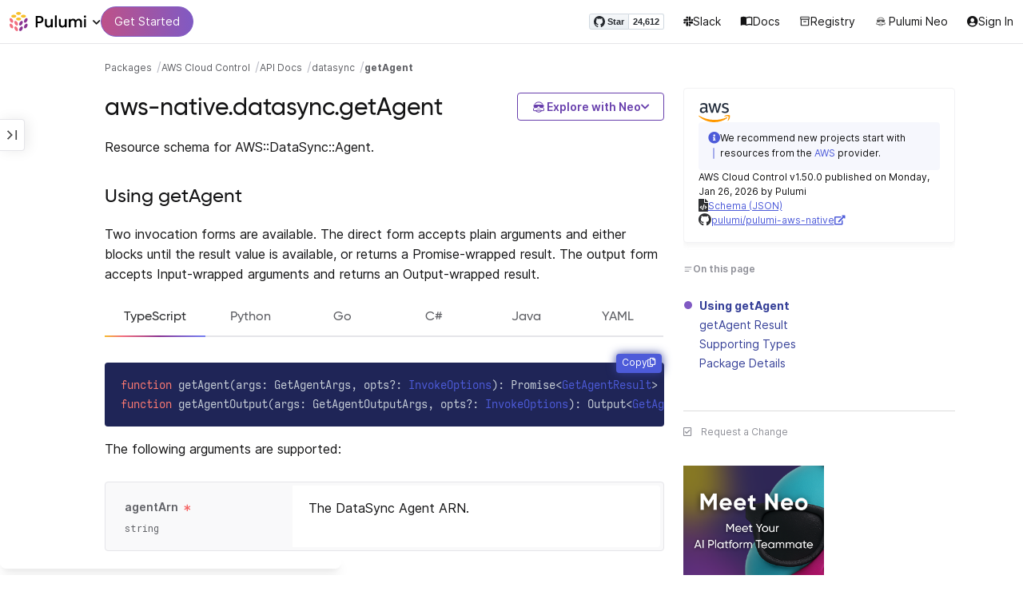

--- FILE ---
content_type: text/html
request_url: https://www.pulumi.com/registry/packages/aws-native/api-docs/datasync/getagent/
body_size: 10907
content:
<!doctype html><html lang=en-US prefix="og: http://ogp.me/ns#"><head><meta charset=UTF-8><meta http-equiv=X-UA-Compatible content="IE=edge,chrome=1"><meta name=viewport content="width=device-width,initial-scale=1,maximum-scale=1"><script>var segmentWriteKey="UK90Ofwacetj5VCPJ7cUgkbNcKLSHO3u",snippetName="C8Y429BDEy/06ujkUhzfL.min.js";window.growthbook_sdk_key="sdk-psPofGr6jFV2ja9O",window.growthbook_decrypt_key="9NsAVMNWaDS+Oky3rhLQ+A==",window.growthbook_dev_mode=!1</script><script src=https://code.jquery.com/jquery-3.6.0.min.js integrity="sha256-/xUj+3OJU5yExlq6GSYGSHk7tPXikynS7ogEvDej/m4=" crossorigin=anonymous referrerpolicy=no-referrer></script><script src=/registry/js/bundle-registry.978561c8a772f09a4c443530329d6cbe967b019cfa4f46c859d1d3527a813071.js defer></script><link rel=stylesheet href=/registry/css/bundle-registry.1ff5162f53ff1f5bd62b12caa4b0e564c207568d827f700626156233c5ad8a1d.css></link>
<meta name=google-site-verification content="N-ezSTIu4P3bSc4TqidV4wWCkMzFiMN269ZgDYArGkk"><meta property="og:image" content="https://www.pulumi.com/logos/brand/og-default.png"><meta property="og:type" content="article"><meta property="og:url" content="https://www.pulumi.com/registry/packages/aws-native/api-docs/datasync/getagent/"><meta property="og:site_name" content="pulumi"><meta name=twitter:image content="https://www.pulumi.com/logos/brand/twitter-summary.png"><meta name=twitter:card content="summary"><meta name=twitter:site content="@PulumiCorp"><meta property="og:title" content="getAgent"><meta name=description content="Documentation for the aws-native.datasync.getAgent function with examples, input properties, output properties, and supporting types."><meta property="og:description" content="Documentation for the aws-native.datasync.getAgent function with examples, input properties, output properties, and supporting types."><title>aws-native.datasync.getAgent | Pulumi Registry</title>
<link rel=icon type=image/x-icon href=/images/favicon.ico><link rel=canonical href=https://www.pulumi.com/registry/packages/aws-native/api-docs/datasync/getagent/><link rel=alternate type=application/rss+xml href=https://www.pulumi.com/blog/rss.xml title="Pulumi Blog"><script src=https://js.sentry-cdn.com/02614bf2f18e4615a73218b810563ced.min.js crossorigin=anonymous></script><script>Sentry.onLoad(function(){Sentry.init({environment:"production",release:"push-0678c46d",beforeSend(e){const t=e.request.headers["User-Agent"];return t&&t.match(/Linespider|Yeti/)?null:e}})})</script><script async defer src=https://buttons.github.io/buttons.js></script><script>userAgentBlacklist=["Mozilla/5.0 (compatible; SiteAuditBot/0.97; +http://www.semrush.com/bot.html)","Mozilla/5.0 (X11; Linux x86_64) AppleWebKit/537.36 (KHTML, like Gecko) Chrome/115.0.0.0 Safari/537.36"],!function(){var n,s,t="analytics",e=window[t]=window[t]||[];if(!e.initialize)if(e.invoked)window.console&&console.error&&console.error("Segment snippet included twice.");else if(userAgentBlacklist.includes(navigator.userAgent))console.log("Segment snippet not loaded for user agent: "+navigator.userAgent);else{e.invoked=!0,e.methods=["trackSubmit","trackClick","trackLink","trackForm","pageview","identify","reset","group","track","ready","alias","debug","page","screen","once","off","on","addSourceMiddleware","addIntegrationMiddleware","setAnonymousId","addDestinationMiddleware","register"],e.factory=function(n){return function(){if(window[t].initialized)return window[t][n].apply(window[t],arguments);var o,s=Array.prototype.slice.call(arguments);return["track","screen","alias","group","page","identify"].indexOf(n)>-1&&(o=document.querySelector("link[rel='canonical']"),s.push({__t:"bpc",c:o&&o.getAttribute("href")||void 0,p:location.pathname,u:location.href,s:location.search,t:document.title,r:document.referrer})),s.unshift(n),e.push(s),e}};for(n=0;n<e.methods.length;n++)s=e.methods[n],e[s]=e.factory(s);e.load=function(n,s){var i,o=document.createElement("script");o.type="text/javascript",o.async=!0,o.setAttribute("data-global-segment-analytics-key",t),o.src="https://evs.analytics.pulumi.com/"+snippetName,i=document.getElementsByTagName("script")[0],i.parentNode.insertBefore(o,i),e._loadOptions=s},e._writeKey=segmentWriteKey,e._cdn="https://evs.analytics.pulumi.com",e.SNIPPET_VERSION="5.2.0",e.load(segmentWriteKey),e.page()}}()</script><script>window.consentManagerConfig=function(e){var t=e.React,c=e.inEU,n=t.createElement("span",null,"We use cookies (and other similar technologies) to collect data to improve your experience on our site. By using our website, you՚re agreeing to the collection of data as described in our"," ",t.createElement("a",{href:"/privacy/",target:"_blank"},"Privacy Policy"),"."),s=t.createElement("div",{class:"manage-cookies-btn"},"Manage cookies"),o="Website Data Collection Preferences",i="We use data collected by cookies and JavaScript libraries to improve your browsing experience, analyze site traffic, deliver personalized advertisements, and increase the overall performance of our site.",a="Are you sure you want to cancel?",r="Your preferences have not been saved. By continuing to use our website, you are agreeing to our Website Data Collection Policy.";return{container:"#segment-consent-manager",writeKey:segmentWriteKey,bannerContent:n,bannerSubContent:s,preferencesDialogTitle:o,preferencesDialogContent:i,cancelDialogTitle:a,cancelDialogContent:r,shouldRequireConsent:e.inEU,closeBehavior:e.inEU()?"dismiss":"accept",bannerTextColor:"black",cdnHost:"evs.analytics.pulumi.com",shouldReload:!1}}</script><script src=/js/consent-manager.js defer></script><script src=https://tag.clearbitscripts.com/v1/pk_54e7d7c428c6d5e79098374d93a7b333/tags.js referrerpolicy=strict-origin-when-cross-origin></script><meta name=facebook-domain-verification content="phlf6qes2bxa9ufzk8zt2es0qivg8j"><script>(function(){if(typeof window=="undefined")return;if(typeof window.signals!="undefined")return;var e=document.createElement("script");e.src="https://cdn.cr-relay.com/v1/site/a725b5ba-75f1-44dc-b250-11023fc10b9d/signals.js",e.async=!0,window.signals=Object.assign([],["page","identify","form"].reduce(function(e,t){return e[t]=function(){return signals.push([t,arguments]),signals},e},{})),document.head.appendChild(e)})()</script><script>!function(){var t,n,e=window.reb2b=window.reb2b||[];if(e.invoked)return;e.invoked=!0,e.methods=["identify","collect"],e.factory=function(t){return function(){var n=Array.prototype.slice.call(arguments);return n.unshift(t),e.push(n),e}};for(t=0;t<e.methods.length;t++)n=e.methods[t],e[n]=e.factory(n);e.load=function(e){var n,t=document.createElement("script");t.type="text/javascript",t.async=!0,t.src="https://s3-us-west-2.amazonaws.com/b2bjsstore/b/"+e+"/reb2b.js.gz",n=document.getElementsByTagName("script")[0],n.parentNode.insertBefore(t,n)},e.SNIPPET_VERSION="1.0.1",e.load("Y4O7Z0HKLKNX")}()</script><script async defer src=//cdnjs.cloudflare.com/ajax/libs/anchor-js/4.1.0/anchor.min.js></script><script>window.addEventListener("load",function(){anchors&&anchors.add("h1:not(.no-anchor), h2:not(.no-anchor), h3:not(.no-anchor), h4:not(.no-anchor), h5:not(.no-anchor), h6:not(.no-anchor)")})</script></head><body class=section-registry><pulumi-root></pulumi-root><nav class="top-nav-bar docs actually-docs transition-all border-b border-gray-300"><div class=top-nav-container><div class=logo-get-started><div data-track=header-pulumi-logo class="logo-nav-button logo-parent" aria-haspopup=true aria-controls=logo-nav-menu><div class=logo><img src=/images/logo/logo-on-white.svg alt="Pulumi logo">
<i class="fa fa-chevron-down"></i></div><ul id=logo-nav-menu role=menu class="logo-nav-menu hidden"><li role=none><a role=menuitem href=/>Pulumi home</a></li><li role=none><a role=menuitem href=/pricing/>Pricing</a></li><li role=none><a role=menuitem href=/blog/>Blog</a></li><li role=none><a role=menuitem href=/resources/>Events & workshops</a></li></ul></div><div class=get-started><a class=get-started-header-button data-track=get-started-practitioner-nav href=/docs/get-started/>Get Started</a></div></div><div class=nav-items><ul><li class=github-widget><a data-track=header-github-pulumi class=github-button href=https://github.com/pulumi/pulumi data-size=small data-show-count=true aria-label="Star pulumi/pulumi on GitHub">Star</a></li><li class=slack><a data-track=header-slack href=https://slack.pulumi.com/><i class="fab fa-slack"></i>
Slack</a></li><li class=docs><a data-track=header-docs href=/docs/><div class="icon icon-16-16 book-outline"></div>Docs</a></li><li class=registry><a data-track=header-registry href=/registry/><div class="icon icon-14-14 packages-outline"></div>Registry</a></li><li class=ai><a data-track=header-ai href=/neo><img src=/icons/pdi-neo.svg class="inline mr-0.5" style=width:16px;height:16px>
Pulumi Neo</a></li><li><a data-track=header-console href=https://app.pulumi.com/ target=_blank><i class="fa fa-refular fa-user-circle"></i>
<pulumi-user-toggle><span slot=signed-in>Pulumi Cloud</span>
<span slot=signed-out>Sign In</span></pulumi-user-toggle></a></li></ul></div></div></nav><main><div class=docs-list-main><div class=docs-main-nav-toggle-wrapper><div class=docs-main-nav-wrapper><div id=docs-main-nav class=docs-main-nav><nav class=main-nav><div class=docs-search><div id=search data-app-id=P6KICOKU8E data-search-key=9ac9f1177f81bc8cb5f6cf30485e62db data-facets=Docs,Registry data-index=production></div></div><div class=all-packages-icon-link><a class=all-packages href=/registry><div class="icon icon-14-14 arrow-back-gray-14-14"></div>All packages</a></div><ul><li class=sidenav-topic><a href=/registry/packages/aws-native/>Overview</a></li><li class=sidenav-topic><a href=/registry/packages/aws-native/installation-configuration/>Install & config</a></li><li class=sidenav-topic><a href=/registry/packages/aws-native/api-docs/>API Docs</a></li><pulumi-api-doc-filterable-nav base-directory=/registry/packages/aws-native/api-docs/ package-name=aws-native></pulumi-api-doc-filterable-nav></ul></nav></div></div><div class=docs-nav-toggle><div class="docs-nav-toggle-icon icon icon-24-24"></div></div></div><div class=docs-main-content-wrapper><div class=docs-main-content><ol class=docs-breadcrumb><li><a data-track=breadcrumb href=/registry/>Packages</a></li><li><a data-track=breadcrumb href=/registry/packages/aws-native/>AWS Cloud Control</a></li><li><a data-track=breadcrumb href=/registry/packages/aws-native/api-docs/>API Docs</a></li><li><a data-track=breadcrumb href=/registry/packages/aws-native/api-docs/datasync/>datasync</a></li><li class=active><a data-track=breadcrumb href=/registry/packages/aws-native/api-docs/datasync/getagent/>getAgent</a></li></ol><div id=accordion-package-card class=accordion><div><input type=checkbox id=accordion-checkbox-package-card>
<label for=accordion-checkbox-package-card class=show><div class=package-card-top-of-page><div class=img-name-version><div><img onerror='this.classList.add("hidden"),this.parentElement.querySelector(".pkg-fallback-icon").classList.remove("hidden")' class=h-6 src=/logos/pkg/aws-native.svg alt="aws-native logo">
<i class="fa fa-archive pkg-fallback-icon text-gray-500 hidden" style=font-size:1.5rem></i></div><p>AWS Cloud Control v1.50.0, Jan 26 26</p></div><div class="icon icon-16-16 keyboard-arrow-down-gray"></div></div></label><label for=accordion-checkbox-package-card class=hide><div class=package-card-top-of-page><div class=img-name-version><div><img onerror='this.classList.add("hidden"),this.parentElement.querySelector(".pkg-fallback-icon").classList.remove("hidden")' class=h-6 src=/logos/pkg/aws-native.svg alt="aws-native logo">
<i class="fa fa-archive pkg-fallback-icon text-gray-500 hidden" style=font-size:1.5rem></i></div><p>AWS Cloud Control v1.50.0, Jan 26 26</p></div><div class="icon icon-16-16 keyboard-arrow-up-gray"></div></div></label><div class="accordion-content flex"><div class=content><div class=package-card><div class="note note-info"><div class=icon-and-line><i class="fas fa-info-circle"></i><div class=line></div></div><div><p>We recommend new projects start with resources from the
<a href=/registry/packages/aws/>AWS</a> provider.</p></div></div><div class=version-info>AWS Cloud Control v1.50.0 published on Monday, Jan 26, 2026 by Pulumi</div><div class=package-link><i class="fas fa-file-code"></i>
<a href=/registry/packages/aws-native/schema.json target=_blank rel="noopener noreferrer"><span>Schema (JSON)</span></a></div><div class=package-link><i class="fab fa-github"></i>
<a href=https://github.com/pulumi/pulumi-aws-native target=_blank rel="noopener noreferrer"><span>pulumi/pulumi-aws-native</span>
<i class="fas fa-external-link-alt"></i></a></div></div></div></div></div></div><div class=title-ai-menu-container><h1 class=break-words>aws-native.datasync.getAgent</h1><div class=pulumi-ai-menu data-component=pulumi-ai-menu><button type=button class=pulumi-ai-menu__trigger data-role=trigger aria-haspopup=true aria-expanded=false>
<svg class="pulumi-ai-menu__neo-icon" viewBox="0 0 24 24" aria-hidden="true" focusable="false"><path fill-rule="evenodd" clip-rule="evenodd" d="M19.4776 13.2633C19.6124 13.4278 19.8064 13.7575 19.9855 14.1021 20.1653 14.4484 20.3363 14.8226 20.4224 15.0808 20.7162 15.962 20.5079 16.8899 19.8672 17.5336 19.1818 18.222 18.135 18.3854 16.921 18.0343 16.8681 18.019 16.8377 18.0128 16.8141 18.0127 16.795 18.0127 16.7744 18.0169 16.7431 18.0343 16.7086 18.0535 16.6634 18.0876 16.5971 18.1463 16.5313 18.2046 16.449 18.2836 16.3401 18.3889 15.5577 19.146 14.8264 19.5702 13.8411 19.8374 13.4755 19.9364 12.8186 19.9902 12.1633 19.9988 11.5073 20.0073 10.8334 19.971 10.4332 19.8826 9.27584 19.6268 8.54122 19.2471 7.75731 18.4958L7.28442 18.0425 6.72004 18.1504C5.63512 18.356 4.79185 18.1602 4.16442 17.5275 3.71627 17.0753 3.49023 16.5762 3.50032 15.9834 3.51036 15.3969 3.75084 14.7297 4.20657 13.9366 4.32307 13.7339 4.43215 13.546 4.51394 13.4072 4.55471 13.338 4.58966 13.2808 4.61468 13.2396 4.62711 13.2192 4.63754 13.2018 4.64552 13.1893 4.64765 13.1859 4.64877 13.1821 4.65066 13.179l.90774.6805C5.54315 13.8906 5.52311 13.9319 5.49774 13.9788 5.44578 14.0747 5.3744 14.2007 5.29625 14.3334 5.12707 14.6207 4.9718 14.9466 4.86038 15.2371 4.74734 15.5318 4.68486 15.7762 4.68562 15.9083 4.68671 16.0702 4.73944 16.2535 4.83057 16.4213 4.92155 16.5889 5.04672 16.734 5.18317 16.8253 5.39669 16.9679 5.5973 17.0384 5.86988 17.0402 6.14937 17.0419 6.50874 16.9723 7.03873 16.8243 8.84738 16.3193 10.1835 16.1377 12.0893 16.1386 13.8354 16.1394 15.0853 16.3065 16.9539 16.7883 17.9664 17.0494 18.4156 17.056 18.7745 16.8706 18.9293 16.7905 19.036 16.7053 19.1178 16.5951 19.2005 16.4834 19.2633 16.3388 19.3183 16.1314 19.416 15.7629 19.2979 15.332 18.7899 14.4373 18.6811 14.2456 18.5852 14.067 18.5185 13.9335 18.5066 13.9098 18.4967 13.8868 18.4866 13.8657l.9191-.6898L19.4776 13.2633zm-5.8493 4.1439C12.2378 17.273 10.3719 17.3491 9.04232 17.5932L8.62597 17.6693 8.77503 17.8019C9.16777 18.1534 9.92924 18.5171 10.6326 18.6819 10.9839 18.7642 11.5486 18.8033 12.1119 18.7981 12.676 18.7928 13.2232 18.743 13.5409 18.6552 13.9616 18.5388 14.4777 18.2909 14.8588 18.0528 15.0494 17.9336 15.2002 17.8207 15.2875 17.732 15.3139 17.7051 15.3301 17.6822 15.3409 17.6662 15.3363 17.6646 15.331 17.6629 15.3255 17.6611 15.295 17.6513 15.254 17.6408 15.2042 17.6292 15.1044 17.606 14.9712 17.5798 14.8125 17.5542 14.4952 17.5029 14.0787 17.4507 13.6283 17.4072z" fill="currentcolor"/><path d="M10.7714 13.3003C10.8991 13.206 11.0498 13.1733 11.1919 13.2499 11.3872 13.3555 11.4428 13.5847 11.418 13.803 11.3927 14.0265 11.2828 14.2741 11.0994 14.4722 10.9851 14.5955 10.8742 14.6864 10.756 14.7107 10.6234 14.7378 10.514 14.6772 10.4209 14.5832 10.3253 14.4867 10.2796 14.3692 10.2872 14.2255 10.2945 14.0896 10.3488 13.9321 10.4384 13.7454 10.5336 13.547 10.6473 13.3922 10.7714 13.3003z" fill="currentcolor"/><path d="M12.7565 13.3178C12.8483 13.2309 12.9876 13.1627 13.1256 13.2067 13.1618 13.2183 13.1963 13.2421 13.2243 13.2643 13.2542 13.2882 13.2856 13.3187 13.3168 13.3517 13.3793 13.4177 13.446 13.5013 13.5018 13.5881 13.6271 13.7831 13.699 13.9981 13.7105 14.1844 13.7215 14.3631 13.6764 14.5544 13.5183 14.6398 13.4779 14.6616 13.4388 14.6827 13.4052 14.6963 13.368 14.7113 13.3247 14.7225 13.2757 14.7138 13.2304 14.7057 13.1914 14.6828 13.1574 14.6593 13.1231 14.6356 13.0814 14.6019 13.032 14.5627 12.9128 14.468 12.8035 14.3154 12.7246 14.1597 12.6462 14.0047 12.5889 13.8299 12.5889 13.6848 12.589 13.5413 12.6624 13.4071 12.7565 13.3178z" fill="currentcolor"/><path d="M12.9354 8.34529C15.4777 8.3468 17.7693 8.42956 18.7179 8.59612 19.0001 8.64569 19.2237 8.7306 19.3882 8.86649 19.5553 9.0047 19.6518 9.18893 19.6945 9.41853 19.7108 9.50643 19.7153 9.69141 19.711 9.90786 19.7066 10.1291 19.6927 10.3961 19.6719 10.6552 19.6284 11.1984 19.5674 11.5891 19.455 11.9053 19.3412 12.2252 19.1771 12.4648 18.9359 12.7082 18.4533 13.1949 17.6901 13.4883 16.887 13.5758 16.0828 13.6633 15.221 13.5466 14.5319 13.1944 13.994 12.9194 13.6585 12.5752 13.1286 11.7799 12.844 11.3526 12.6637 11.1163 12.4985 10.9832c-.1553-.125-.3011-.162100000000001-.5366-.1656C11.7278 10.8143 11.5885 10.8439 11.4643 10.9338 11.3331 11.0289 11.2066 11.2001 11.0223 11.5136c-.6197 1.0537-1.51731 1.7991-2.43848 1.9995C8.08142 13.6222 7.44401 13.6576 7.00891 13.5984 6.07056 13.4706 5.34537 13.0951 4.8501 12.4666 4.48369 12.0014 4.38958 11.5471 4.35151 10.2779 4.33494 9.7251 4.32677 9.43096 4.34432 9.25405 4.35339 9.16291 4.36985 9.09395 4.39983 9.03302 4.42917 8.97352 4.46892 8.92769 4.5088 8.88191 4.54853 8.83629 4.58897 8.79382 4.64038 8.75855 4.6931 8.72252 4.75302 8.69679 4.82851 8.67733 4.97337 8.64006 5.19725 8.61959 5.5841 8.5879 7.57768 8.42459 10.3891 8.34378 12.9354 8.34529z" fill="currentcolor"/><path d="M6.0724 6.96056c2.53379-3.58773 8.1219-3.98505 11.2423-.80596C17.6483 6.49456 17.997 6.94229 18.2409 7.31522 18.3625 7.50115 18.4611 7.67233 18.5185 7.80455 18.5418 7.8584 18.5575 7.91162 18.5668 7.95875 18.0636 7.85223 17.5492 7.7632 17.0279 7.69044L17.0238 7.68325C16.656 7.14537 15.9305 6.46038 15.3358 6.09086 13.3041 4.82861 10.2662 4.93255 8.32271 6.33142 8.09824 6.49305 7.78331 6.77966 7.49825 7.07056c-.27636.28203-.51364.55831-.61475.72166C6.37979 7.85924 5.92247 7.93033 5.52242 7.99988 5.52157 7.98464 5.52178 7.97044 5.52344 7.95875 5.52768 7.92902 5.53721 7.8958 5.54914 7.86315 5.57352 7.79653 5.61432 7.71169 5.66428 7.61746 5.76481 7.4279 5.91145 7.1885 6.0724 6.96056z" fill="currentcolor"/></svg>
<span class=pulumi-ai-menu__trigger-text>Explore with Neo</span>
<i class="pulumi-ai-menu__chevron fa fa-chevron-down" aria-hidden=true></i></button><div class=pulumi-ai-menu__dropdown role=menu data-role=dropdown hidden><a class=pulumi-ai-menu__item href="https://app.pulumi.com/neo?prompt=Explain+the+resource+aws-native.datasync.getAgent.+Provide+a+detailed+overview+of+its+purpose%2C+architecture%2C+and+typical+responsibilities.&prefer_signup=true" target=_blank rel=noopener role=menuitem><span class="pulumi-ai-menu__item-icon pulumi-ai-menu__item-icon--document" aria-hidden=true><i class="pulumi-ai-menu__item-icon-symbol fa fa-file-alt" aria-hidden=true></i>
</span><span class=pulumi-ai-menu__item-copy><span class=pulumi-ai-menu__item-title>Explain this resource</span>
<span class=pulumi-ai-menu__item-description>Get a detailed overview of this resource</span>
</span></a><a class=pulumi-ai-menu__item href="https://app.pulumi.com/neo?prompt=List+the+top+five+real-world+scenarios+where+aws-native.datasync.getAgent+delivers+the+most+value.+Describe+why+it+is+useful+for+each.&prefer_signup=true" target=_blank rel=noopener role=menuitem><span class="pulumi-ai-menu__item-icon pulumi-ai-menu__item-icon--list" aria-hidden=true><i class="pulumi-ai-menu__item-icon-symbol fa fa-list-ul" aria-hidden=true></i>
</span><span class=pulumi-ai-menu__item-copy><span class=pulumi-ai-menu__item-title>Show real-world scenarios</span>
<span class=pulumi-ai-menu__item-description>List the top 5 use cases for this resource</span>
</span></a><a class=pulumi-ai-menu__item href="https://app.pulumi.com/neo?prompt=Generate+a+Pulumi+program+that+provisions+aws-native.datasync.getAgent.+Include+any+required+configuration+and+showcase+best+practices.&prefer_signup=true" target=_blank rel=noopener role=menuitem><span class="pulumi-ai-menu__item-icon pulumi-ai-menu__item-icon--sparkle" aria-hidden=true><i class="pulumi-ai-menu__item-icon-symbol fa fa-code" aria-hidden=true></i>
</span><span class=pulumi-ai-menu__item-copy><span class=pulumi-ai-menu__item-title>Provision a new instance</span>
<span class=pulumi-ai-menu__item-description>Build a program using aws-native.datasync.getAgent</span></span></a></div></div></div><div class="docs-table-of-contents docs-toc-mobile"><div class=table-of-contents><div class=package-card><div><img onerror='this.classList.add("hidden"),this.parentElement.querySelector(".pkg-fallback-icon").classList.remove("hidden")' class=h-6 src=/logos/pkg/aws-native.svg alt="aws-native logo">
<i class="fa fa-archive pkg-fallback-icon text-gray-500 hidden" style=font-size:1.5rem></i></div><div class="note note-info"><div class=icon-and-line><i class="fas fa-info-circle"></i><div class=line></div></div><div><p>We recommend new projects start with resources from the
<a href=/registry/packages/aws/>AWS</a> provider.</p></div></div><div class=version-info>AWS Cloud Control v1.50.0 published on Monday, Jan 26, 2026 by Pulumi</div><div class=package-link><i class="fas fa-file-code"></i>
<a href=/registry/packages/aws-native/schema.json target=_blank rel="noopener noreferrer"><span>Schema (JSON)</span></a></div><div class=package-link><i class="fab fa-github"></i>
<a href=https://github.com/pulumi/pulumi-aws-native target=_blank rel="noopener noreferrer"><span>pulumi/pulumi-aws-native</span>
<i class="fas fa-external-link-alt"></i></a></div></div><div id=accordion-table-of-contents class=accordion><div><input type=checkbox id=accordion-checkbox-table-of-contents>
<label for=accordion-checkbox-table-of-contents class=show><div class=heading><div class=icon-heading-wrapper><div class="icon icon-12-12 icon-on-this-page"></div><h2 class=no-anchor>On this page</h2></div><div class="icon icon-18-18 expand-more-18-18"></div></div></label><label for=accordion-checkbox-table-of-contents class=hide><div class=heading><div class=icon-heading-wrapper><div class="icon icon-12-12 icon-on-this-page"></div><h2 class=no-anchor>On this page</h2></div><div class="icon icon-18-18 expand-more-18-18"></div></div></label><div class="accordion-content flex"><div class=content><ul class=table-of-contents-list></ul><div class=mt-6><pulumi-resource-links package-name=aws-native module-name=datasync resource-name=getAgent></pulumi-resource-links></div></div></div></div></div></div><ul class="p-0 list-none table-of-contents-feedback"><li><a data-track=request-change class="text-gray-600 hover:text-gray-700 text-xs" href="https://github.com/pulumi/registry/issues/new?body=File: [themes%2fdefault%2fcontent/%2fregistry%2fpackages%2faws-native%2fapi-docs%2fdatasync%2fgetagent](https%3a%2f%2fwww.pulumi.com%2fregistry%2fpackages%2faws-native%2fapi-docs%2fdatasync%2fgetagent%2f)" target=_blank><i class="far fa-check-square mr-2" style=width:14px></i>Request a Change</a></li></ul><pulumi-top-button></pulumi-top-button></div><section class=docs-content><p>Resource schema for AWS::DataSync::Agent.</p><h2 id=using>Using getAgent</h2><p>Two invocation forms are available. The direct form accepts plain
arguments and either blocks until the result value is available, or
returns a Promise-wrapped result. The output form accepts
Input-wrapped arguments and returns an Output-wrapped result.</p><div><pulumi-chooser type=language options=csharp,go,typescript,python,yaml,java></pulumi-chooser></div><div><pulumi-choosable type=language values=javascript,typescript><div class=highlight><pre class=chroma><code class=language-typescript data-lang=typescript><span class=k>function </span>getAgent<span class=p>(</span><span class=nx>args</span><span class=p>:</span> <span class=nx>GetAgentArgs</span><span class=p>,</span> <span class=nx>opts</span><span class=p>?:</span> <span class=nx><a href=/docs/reference/pkg/nodejs/pulumi/pulumi/#InvokeOptions>InvokeOptions</a></span><span class=p>): Promise&lt;<span class=nx><a href=#result>GetAgentResult</a></span>></span><span class=k>
function </span>getAgentOutput<span class=p>(</span><span class=nx>args</span><span class=p>:</span> <span class=nx>GetAgentOutputArgs</span><span class=p>,</span> <span class=nx>opts</span><span class=p>?:</span> <span class=nx><a href=/docs/reference/pkg/nodejs/pulumi/pulumi/#InvokeOptions>InvokeOptions</a></span><span class=p>): Output&lt;<span class=nx><a href=#result>GetAgentResult</a></span>></span></code></pre></div></pulumi-choosable></div><div><pulumi-choosable type=language values=python><div class=highlight><pre class=chroma><code class=language-python data-lang=python><span class=k>def </span>get_agent<span class=p>(</span><span class=nx>agent_arn</span><span class=p>:</span> <span class=nx>Optional[str]</span> = None<span class=p>,</span>
              <span class=nx>opts</span><span class=p>:</span> <span class=nx><a href=/docs/reference/pkg/python/pulumi/#pulumi.InvokeOptions>Optional[InvokeOptions]</a></span> = None<span class=p>) -&gt;</span> <span>GetAgentResult</span><span class=k>
def </span>get_agent_output<span class=p>(</span><span class=nx>agent_arn</span><span class=p>:</span> <span class=nx>Optional[pulumi.Input[str]]</span> = None<span class=p>,</span>
              <span class=nx>opts</span><span class=p>:</span> <span class=nx><a href=/docs/reference/pkg/python/pulumi/#pulumi.InvokeOptions>Optional[InvokeOptions]</a></span> = None<span class=p>) -&gt;</span> <span>Output[GetAgentResult]</span></code></pre></div></pulumi-choosable></div><div><pulumi-choosable type=language values=go><div class=highlight><pre class=chroma><code class=language-go data-lang=go><span class=k>func </span>LookupAgent<span class=p>(</span><span class=nx>ctx</span><span class=p> *</span><span class=nx><a href="https://pkg.go.dev/github.com/pulumi/pulumi/sdk/v3/go/pulumi?tab=doc#Context">Context</a></span><span class=p>,</span> <span class=nx>args</span><span class=p> *</span><span class=nx>LookupAgentArgs</span><span class=p>,</span> <span class=nx>opts</span><span class=p> ...</span><span class=nx><a href="https://pkg.go.dev/github.com/pulumi/pulumi/sdk/v3/go/pulumi?tab=doc#InvokeOption">InvokeOption</a></span><span class=p>) (*<span class=nx><a href=#result>LookupAgentResult</a></span>, error)</span><span class=k>
func </span>LookupAgentOutput<span class=p>(</span><span class=nx>ctx</span><span class=p> *</span><span class=nx><a href="https://pkg.go.dev/github.com/pulumi/pulumi/sdk/v3/go/pulumi?tab=doc#Context">Context</a></span><span class=p>,</span> <span class=nx>args</span><span class=p> *</span><span class=nx>LookupAgentOutputArgs</span><span class=p>,</span> <span class=nx>opts</span><span class=p> ...</span><span class=nx><a href="https://pkg.go.dev/github.com/pulumi/pulumi/sdk/v3/go/pulumi?tab=doc#InvokeOption">InvokeOption</a></span><span class=p>) LookupAgentResultOutput</span></code></pre></div><p>> Note: This function is named <code>LookupAgent</code> in the Go SDK.</p></pulumi-choosable></div><div><pulumi-choosable type=language values=csharp><div class=highlight><pre class=chroma><code class=language-csharp data-lang=csharp><span class=k>public static class </span><span class=nx>GetAgent </span><span class=p>
{</span><span class=k>
    public static </span>Task&lt;<span class=nx><a href=#result>GetAgentResult</a></span>> <span class=p>InvokeAsync(</span><span class=nx>GetAgentArgs</span><span class=p> </span><span class=nx>args<span class=p>,</span> <span class=nx><a href=/docs/reference/pkg/dotnet/Pulumi/Pulumi.InvokeOptions.html>InvokeOptions</a></span><span class=p>? </span><span class=nx>opts = null<span class=p>)</span><span class=k>
    public static </span>Output&lt;<span class=nx><a href=#result>GetAgentResult</a></span>> <span class=p>Invoke(</span><span class=nx>GetAgentInvokeArgs</span><span class=p> </span><span class=nx>args<span class=p>,</span> <span class=nx><a href=/docs/reference/pkg/dotnet/Pulumi/Pulumi.InvokeOptions.html>InvokeOptions</a></span><span class=p>? </span><span class=nx>opts = null<span class=p>)</span><span class=p>
}</span></code></pre></div></pulumi-choosable></div><div><pulumi-choosable type=language values=java><div class=highlight><pre class=chroma><code class=language-java data-lang=java><span class=k>public static CompletableFuture&lt;<span class=nx><a href=#result>GetAgentResult</a></span>> </span>getAgent<span class=p>(</span><span class=nx>GetAgentArgs</span><span class=p> </span><span class=nx>args<span class=p>,</span> <span class=nx>InvokeOptions</span><span class=p> </span><span class=nx>options<span class=p>)</span>
<span class=k>public static Output&lt;<span class=nx><a href=#result>GetAgentResult</a></span>> </span>getAgent<span class=p>(</span><span class=nx>GetAgentArgs</span><span class=p> </span><span class=nx>args<span class=p>,</span> <span class=nx>InvokeOptions</span><span class=p> </span><span class=nx>options<span class=p>)</span>
</code></pre></div></pulumi-choosable></div><div><pulumi-choosable type=language values=yaml><div class=highlight><pre class=chroma><code class=language-yaml data-lang=yaml><span class=k>fn::invoke:</span>
<span class=k>&nbsp;&nbsp;function:</span> aws-native:datasync:getAgent
<span class=k>&nbsp;&nbsp;arguments:</span>
<span class=c>&nbsp;&nbsp;&nbsp;&nbsp;# arguments dictionary</span></code></pre></div></pulumi-choosable></div><p>The following arguments are supported:</p><div><pulumi-choosable type=language values=csharp><dl class=resources-properties><dt class=property-required title=Required><span id=agentarn_csharp><a data-swiftype-name=resource-property data-swiftype-type=text href=#agentarn_csharp style=color:inherit;text-decoration:inherit>Agent<wbr>Arn</a>
</span><span class=property-indicator></span>
<span class=property-type>string</span></dt><dd>The DataSync Agent ARN.</dd></dl></pulumi-choosable></div><div><pulumi-choosable type=language values=go><dl class=resources-properties><dt class=property-required title=Required><span id=agentarn_go><a data-swiftype-name=resource-property data-swiftype-type=text href=#agentarn_go style=color:inherit;text-decoration:inherit>Agent<wbr>Arn</a>
</span><span class=property-indicator></span>
<span class=property-type>string</span></dt><dd>The DataSync Agent ARN.</dd></dl></pulumi-choosable></div><div><pulumi-choosable type=language values=java><dl class=resources-properties><dt class=property-required title=Required><span id=agentarn_java><a data-swiftype-name=resource-property data-swiftype-type=text href=#agentarn_java style=color:inherit;text-decoration:inherit>agent<wbr>Arn</a>
</span><span class=property-indicator></span>
<span class=property-type>String</span></dt><dd>The DataSync Agent ARN.</dd></dl></pulumi-choosable></div><div><pulumi-choosable type=language values=javascript,typescript><dl class=resources-properties><dt class=property-required title=Required><span id=agentarn_nodejs><a data-swiftype-name=resource-property data-swiftype-type=text href=#agentarn_nodejs style=color:inherit;text-decoration:inherit>agent<wbr>Arn</a>
</span><span class=property-indicator></span>
<span class=property-type>string</span></dt><dd>The DataSync Agent ARN.</dd></dl></pulumi-choosable></div><div><pulumi-choosable type=language values=python><dl class=resources-properties><dt class=property-required title=Required><span id=agent_arn_python><a data-swiftype-name=resource-property data-swiftype-type=text href=#agent_arn_python style=color:inherit;text-decoration:inherit>agent_<wbr>arn</a>
</span><span class=property-indicator></span>
<span class=property-type>str</span></dt><dd>The DataSync Agent ARN.</dd></dl></pulumi-choosable></div><div><pulumi-choosable type=language values=yaml><dl class=resources-properties><dt class=property-required title=Required><span id=agentarn_yaml><a data-swiftype-name=resource-property data-swiftype-type=text href=#agentarn_yaml style=color:inherit;text-decoration:inherit>agent<wbr>Arn</a>
</span><span class=property-indicator></span>
<span class=property-type>String</span></dt><dd>The DataSync Agent ARN.</dd></dl></pulumi-choosable></div><h2 id=result>getAgent Result</h2><p>The following output properties are available:</p><div><pulumi-choosable type=language values=csharp><dl class=resources-properties><dt class=property- title><span id=agentarn_csharp><a data-swiftype-name=resource-property data-swiftype-type=text href=#agentarn_csharp style=color:inherit;text-decoration:inherit>Agent<wbr>Arn</a>
</span><span class=property-indicator></span>
<span class=property-type>string</span></dt><dd>The DataSync Agent ARN.</dd><dt class=property- title><span id=agentname_csharp><a data-swiftype-name=resource-property data-swiftype-type=text href=#agentname_csharp style=color:inherit;text-decoration:inherit>Agent<wbr>Name</a>
</span><span class=property-indicator></span>
<span class=property-type>string</span></dt><dd>The name configured for the agent. Text reference used to identify the agent in the console.</dd><dt class=property- title><span id=endpointtype_csharp><a data-swiftype-name=resource-property data-swiftype-type=text href=#endpointtype_csharp style=color:inherit;text-decoration:inherit>Endpoint<wbr>Type</a>
</span><span class=property-indicator></span>
<span class=property-type><a href=#agentendpointtype>Pulumi.<wbr>Aws<wbr>Native.<wbr>Data<wbr>Sync.<wbr>Agent<wbr>Endpoint<wbr>Type</a></span></dt><dd>The service endpoints that the agent will connect to.</dd><dt class=property- title><span id=tags_csharp><a data-swiftype-name=resource-property data-swiftype-type=text href=#tags_csharp style=color:inherit;text-decoration:inherit>Tags</a>
</span><span class=property-indicator></span>
<span class=property-type><a href=#tag>List&lt;Pulumi.<wbr>Aws<wbr>Native.<wbr>Outputs.<wbr>Tag></a></span></dt><dd>An array of key-value pairs to apply to this resource.</dd></dl></pulumi-choosable></div><div><pulumi-choosable type=language values=go><dl class=resources-properties><dt class=property- title><span id=agentarn_go><a data-swiftype-name=resource-property data-swiftype-type=text href=#agentarn_go style=color:inherit;text-decoration:inherit>Agent<wbr>Arn</a>
</span><span class=property-indicator></span>
<span class=property-type>string</span></dt><dd>The DataSync Agent ARN.</dd><dt class=property- title><span id=agentname_go><a data-swiftype-name=resource-property data-swiftype-type=text href=#agentname_go style=color:inherit;text-decoration:inherit>Agent<wbr>Name</a>
</span><span class=property-indicator></span>
<span class=property-type>string</span></dt><dd>The name configured for the agent. Text reference used to identify the agent in the console.</dd><dt class=property- title><span id=endpointtype_go><a data-swiftype-name=resource-property data-swiftype-type=text href=#endpointtype_go style=color:inherit;text-decoration:inherit>Endpoint<wbr>Type</a>
</span><span class=property-indicator></span>
<span class=property-type><a href=#agentendpointtype>Agent<wbr>Endpoint<wbr>Type</a></span></dt><dd>The service endpoints that the agent will connect to.</dd><dt class=property- title><span id=tags_go><a data-swiftype-name=resource-property data-swiftype-type=text href=#tags_go style=color:inherit;text-decoration:inherit>Tags</a>
</span><span class=property-indicator></span>
<span class=property-type><a href=#tag>Tag</a></span></dt><dd>An array of key-value pairs to apply to this resource.</dd></dl></pulumi-choosable></div><div><pulumi-choosable type=language values=java><dl class=resources-properties><dt class=property- title><span id=agentarn_java><a data-swiftype-name=resource-property data-swiftype-type=text href=#agentarn_java style=color:inherit;text-decoration:inherit>agent<wbr>Arn</a>
</span><span class=property-indicator></span>
<span class=property-type>String</span></dt><dd>The DataSync Agent ARN.</dd><dt class=property- title><span id=agentname_java><a data-swiftype-name=resource-property data-swiftype-type=text href=#agentname_java style=color:inherit;text-decoration:inherit>agent<wbr>Name</a>
</span><span class=property-indicator></span>
<span class=property-type>String</span></dt><dd>The name configured for the agent. Text reference used to identify the agent in the console.</dd><dt class=property- title><span id=endpointtype_java><a data-swiftype-name=resource-property data-swiftype-type=text href=#endpointtype_java style=color:inherit;text-decoration:inherit>endpoint<wbr>Type</a>
</span><span class=property-indicator></span>
<span class=property-type><a href=#agentendpointtype>Agent<wbr>Endpoint<wbr>Type</a></span></dt><dd>The service endpoints that the agent will connect to.</dd><dt class=property- title><span id=tags_java><a data-swiftype-name=resource-property data-swiftype-type=text href=#tags_java style=color:inherit;text-decoration:inherit>tags</a>
</span><span class=property-indicator></span>
<span class=property-type><a href=#tag>List&lt;Tag></a></span></dt><dd>An array of key-value pairs to apply to this resource.</dd></dl></pulumi-choosable></div><div><pulumi-choosable type=language values=javascript,typescript><dl class=resources-properties><dt class=property- title><span id=agentarn_nodejs><a data-swiftype-name=resource-property data-swiftype-type=text href=#agentarn_nodejs style=color:inherit;text-decoration:inherit>agent<wbr>Arn</a>
</span><span class=property-indicator></span>
<span class=property-type>string</span></dt><dd>The DataSync Agent ARN.</dd><dt class=property- title><span id=agentname_nodejs><a data-swiftype-name=resource-property data-swiftype-type=text href=#agentname_nodejs style=color:inherit;text-decoration:inherit>agent<wbr>Name</a>
</span><span class=property-indicator></span>
<span class=property-type>string</span></dt><dd>The name configured for the agent. Text reference used to identify the agent in the console.</dd><dt class=property- title><span id=endpointtype_nodejs><a data-swiftype-name=resource-property data-swiftype-type=text href=#endpointtype_nodejs style=color:inherit;text-decoration:inherit>endpoint<wbr>Type</a>
</span><span class=property-indicator></span>
<span class=property-type><a href=#agentendpointtype>Agent<wbr>Endpoint<wbr>Type</a></span></dt><dd>The service endpoints that the agent will connect to.</dd><dt class=property- title><span id=tags_nodejs><a data-swiftype-name=resource-property data-swiftype-type=text href=#tags_nodejs style=color:inherit;text-decoration:inherit>tags</a>
</span><span class=property-indicator></span>
<span class=property-type><a href=#tag>Tag[]</a></span></dt><dd>An array of key-value pairs to apply to this resource.</dd></dl></pulumi-choosable></div><div><pulumi-choosable type=language values=python><dl class=resources-properties><dt class=property- title><span id=agent_arn_python><a data-swiftype-name=resource-property data-swiftype-type=text href=#agent_arn_python style=color:inherit;text-decoration:inherit>agent_<wbr>arn</a>
</span><span class=property-indicator></span>
<span class=property-type>str</span></dt><dd>The DataSync Agent ARN.</dd><dt class=property- title><span id=agent_name_python><a data-swiftype-name=resource-property data-swiftype-type=text href=#agent_name_python style=color:inherit;text-decoration:inherit>agent_<wbr>name</a>
</span><span class=property-indicator></span>
<span class=property-type>str</span></dt><dd>The name configured for the agent. Text reference used to identify the agent in the console.</dd><dt class=property- title><span id=endpoint_type_python><a data-swiftype-name=resource-property data-swiftype-type=text href=#endpoint_type_python style=color:inherit;text-decoration:inherit>endpoint_<wbr>type</a>
</span><span class=property-indicator></span>
<span class=property-type><a href=#agentendpointtype>Agent<wbr>Endpoint<wbr>Type</a></span></dt><dd>The service endpoints that the agent will connect to.</dd><dt class=property- title><span id=tags_python><a data-swiftype-name=resource-property data-swiftype-type=text href=#tags_python style=color:inherit;text-decoration:inherit>tags</a>
</span><span class=property-indicator></span>
<span class=property-type><a href=#tag>Sequence[root_Tag]</a></span></dt><dd>An array of key-value pairs to apply to this resource.</dd></dl></pulumi-choosable></div><div><pulumi-choosable type=language values=yaml><dl class=resources-properties><dt class=property- title><span id=agentarn_yaml><a data-swiftype-name=resource-property data-swiftype-type=text href=#agentarn_yaml style=color:inherit;text-decoration:inherit>agent<wbr>Arn</a>
</span><span class=property-indicator></span>
<span class=property-type>String</span></dt><dd>The DataSync Agent ARN.</dd><dt class=property- title><span id=agentname_yaml><a data-swiftype-name=resource-property data-swiftype-type=text href=#agentname_yaml style=color:inherit;text-decoration:inherit>agent<wbr>Name</a>
</span><span class=property-indicator></span>
<span class=property-type>String</span></dt><dd>The name configured for the agent. Text reference used to identify the agent in the console.</dd><dt class=property- title><span id=endpointtype_yaml><a data-swiftype-name=resource-property data-swiftype-type=text href=#endpointtype_yaml style=color:inherit;text-decoration:inherit>endpoint<wbr>Type</a>
</span><span class=property-indicator></span>
<span class=property-type><a href=#agentendpointtype>"FIPS" | "PUBLIC" | "PRIVATE_LINK"</a></span></dt><dd>The service endpoints that the agent will connect to.</dd><dt class=property- title><span id=tags_yaml><a data-swiftype-name=resource-property data-swiftype-type=text href=#tags_yaml style=color:inherit;text-decoration:inherit>tags</a>
</span><span class=property-indicator></span>
<span class=property-type><a href=#tag>List&lt;Property Map></a></span></dt><dd>An array of key-value pairs to apply to this resource.</dd></dl></pulumi-choosable></div><h2 id=supporting-types>Supporting Types</h2><h4 id=agentendpointtype>Agent<wbr>Endpoint<wbr>Type</h4><h4 id=tag>Tag</h4><div><pulumi-choosable type=language values=csharp><dl class=resources-properties><dt class=property-required title=Required><span id=key_csharp><a data-swiftype-name=resource-property data-swiftype-type=text href=#key_csharp style=color:inherit;text-decoration:inherit>Key</a>
</span><span class=property-indicator></span>
<span class=property-type>string</span></dt><dd>The key name of the tag</dd><dt class=property-required title=Required><span id=value_csharp><a data-swiftype-name=resource-property data-swiftype-type=text href=#value_csharp style=color:inherit;text-decoration:inherit>Value</a>
</span><span class=property-indicator></span>
<span class=property-type>string</span></dt><dd>The value of the tag</dd></dl></pulumi-choosable></div><div><pulumi-choosable type=language values=go><dl class=resources-properties><dt class=property-required title=Required><span id=key_go><a data-swiftype-name=resource-property data-swiftype-type=text href=#key_go style=color:inherit;text-decoration:inherit>Key</a>
</span><span class=property-indicator></span>
<span class=property-type>string</span></dt><dd>The key name of the tag</dd><dt class=property-required title=Required><span id=value_go><a data-swiftype-name=resource-property data-swiftype-type=text href=#value_go style=color:inherit;text-decoration:inherit>Value</a>
</span><span class=property-indicator></span>
<span class=property-type>string</span></dt><dd>The value of the tag</dd></dl></pulumi-choosable></div><div><pulumi-choosable type=language values=java><dl class=resources-properties><dt class=property-required title=Required><span id=key_java><a data-swiftype-name=resource-property data-swiftype-type=text href=#key_java style=color:inherit;text-decoration:inherit>key</a>
</span><span class=property-indicator></span>
<span class=property-type>String</span></dt><dd>The key name of the tag</dd><dt class=property-required title=Required><span id=value_java><a data-swiftype-name=resource-property data-swiftype-type=text href=#value_java style=color:inherit;text-decoration:inherit>value</a>
</span><span class=property-indicator></span>
<span class=property-type>String</span></dt><dd>The value of the tag</dd></dl></pulumi-choosable></div><div><pulumi-choosable type=language values=javascript,typescript><dl class=resources-properties><dt class=property-required title=Required><span id=key_nodejs><a data-swiftype-name=resource-property data-swiftype-type=text href=#key_nodejs style=color:inherit;text-decoration:inherit>key</a>
</span><span class=property-indicator></span>
<span class=property-type>string</span></dt><dd>The key name of the tag</dd><dt class=property-required title=Required><span id=value_nodejs><a data-swiftype-name=resource-property data-swiftype-type=text href=#value_nodejs style=color:inherit;text-decoration:inherit>value</a>
</span><span class=property-indicator></span>
<span class=property-type>string</span></dt><dd>The value of the tag</dd></dl></pulumi-choosable></div><div><pulumi-choosable type=language values=python><dl class=resources-properties><dt class=property-required title=Required><span id=key_python><a data-swiftype-name=resource-property data-swiftype-type=text href=#key_python style=color:inherit;text-decoration:inherit>key</a>
</span><span class=property-indicator></span>
<span class=property-type>str</span></dt><dd>The key name of the tag</dd><dt class=property-required title=Required><span id=value_python><a data-swiftype-name=resource-property data-swiftype-type=text href=#value_python style=color:inherit;text-decoration:inherit>value</a>
</span><span class=property-indicator></span>
<span class=property-type>str</span></dt><dd>The value of the tag</dd></dl></pulumi-choosable></div><div><pulumi-choosable type=language values=yaml><dl class=resources-properties><dt class=property-required title=Required><span id=key_yaml><a data-swiftype-name=resource-property data-swiftype-type=text href=#key_yaml style=color:inherit;text-decoration:inherit>key</a>
</span><span class=property-indicator></span>
<span class=property-type>String</span></dt><dd>The key name of the tag</dd><dt class=property-required title=Required><span id=value_yaml><a data-swiftype-name=resource-property data-swiftype-type=text href=#value_yaml style=color:inherit;text-decoration:inherit>value</a>
</span><span class=property-indicator></span>
<span class=property-type>String</span></dt><dd>The value of the tag</dd></dl></pulumi-choosable></div><h2 id=package-details>Package Details</h2><dl class=package-details><dt>Repository</dt><dd><a href=https://github.com/pulumi/pulumi-aws-native>AWS Native pulumi/pulumi-aws-native</a></dd><dt>License</dt><dd>Apache-2.0</dd></dl></section></div><div class="docs-table-of-contents docs-toc-desktop"><div class=table-of-contents><div class=package-card><div><img onerror='this.classList.add("hidden"),this.parentElement.querySelector(".pkg-fallback-icon").classList.remove("hidden")' class=h-6 src=/logos/pkg/aws-native.svg alt="aws-native logo">
<i class="fa fa-archive pkg-fallback-icon text-gray-500 hidden" style=font-size:1.5rem></i></div><div class="note note-info"><div class=icon-and-line><i class="fas fa-info-circle"></i><div class=line></div></div><div><p>We recommend new projects start with resources from the
<a href=/registry/packages/aws/>AWS</a> provider.</p></div></div><div class=version-info>AWS Cloud Control v1.50.0 published on Monday, Jan 26, 2026 by Pulumi</div><div class=package-link><i class="fas fa-file-code"></i>
<a href=/registry/packages/aws-native/schema.json target=_blank rel="noopener noreferrer"><span>Schema (JSON)</span></a></div><div class=package-link><i class="fab fa-github"></i>
<a href=https://github.com/pulumi/pulumi-aws-native target=_blank rel="noopener noreferrer"><span>pulumi/pulumi-aws-native</span>
<i class="fas fa-external-link-alt"></i></a></div></div><div id=accordion-table-of-contents class=accordion><div><input type=checkbox id=accordion-checkbox-table-of-contents>
<label for=accordion-checkbox-table-of-contents class=show><div class=heading><div class=icon-heading-wrapper><div class="icon icon-12-12 icon-on-this-page"></div><h2 class=no-anchor>On this page</h2></div><div class="icon icon-18-18 expand-more-18-18"></div></div></label><label for=accordion-checkbox-table-of-contents class=hide><div class=heading><div class=icon-heading-wrapper><div class="icon icon-12-12 icon-on-this-page"></div><h2 class=no-anchor>On this page</h2></div><div class="icon icon-18-18 expand-more-18-18"></div></div></label><div class="accordion-content flex"><div class=content><ul class=table-of-contents-list></ul><div class=mt-6><pulumi-resource-links package-name=aws-native module-name=datasync resource-name=getAgent></pulumi-resource-links></div></div></div></div></div></div><ul class="p-0 list-none table-of-contents-feedback"><li><a data-track=request-change class="text-gray-600 hover:text-gray-700 text-xs" href="https://github.com/pulumi/registry/issues/new?body=File: [themes%2fdefault%2fcontent/%2fregistry%2fpackages%2faws-native%2fapi-docs%2fdatasync%2fgetagent](https%3a%2f%2fwww.pulumi.com%2fregistry%2fpackages%2faws-native%2fapi-docs%2fdatasync%2fgetagent%2f)" target=_blank><i class="far fa-check-square mr-2" style=width:14px></i>Request a Change</a></li></ul><pulumi-top-button></pulumi-top-button><div class="mt-8 docs-marketing-ad w-44"><a href=/product/neo#video data-track=docs-neo-ad><img src=https://www.pulumi.com/images/docs/ad/neo-postlaunch-ad.png alt="Meet Neo: Your AI Platform Teammate"></a></div></div></div></div><copilot-sidebar atlas-url=https://app.pulumi.com/pulumi-ai/atlas></copilot-sidebar></main><footer class="flex docs-footer"><div class=flex><div class="icon icon-24-24 icon-pulumi-logo"></div><div class=heading><p class=open-source>Pulumi is open source</p><p class=copyright>&copy; Pulumi 2026</p></div></div><ul class=flex><li><a href=/terms-and-conditions/>Terms & conditions</a></li><li><a href=/privacy/>Privacy policy</a></li><li><a href=/acceptable-use/>Acceptable use policy</a></li><li><a href=/trademark/>Trademark usage</a></li><li><a href=/professional-services-agreement/>Professional services agreement</a></li></ul></footer><div id=segment-consent-manager></div></body></html>

--- FILE ---
content_type: image/svg+xml
request_url: https://www.pulumi.com/logos/pkg/aws-native.svg
body_size: 2580
content:
<svg width="118" height="70" viewBox="0 0 118 70" fill="none" xmlns="http://www.w3.org/2000/svg">
    <path d="M33.2536 25.4227C33.2536 26.8632 33.4105 28.0312 33.6853 28.8877C33.9992 29.7442 34.3917 30.6785 34.9411 31.6908C35.1373 32.0022 35.2158 32.3137 35.2158 32.5862C35.2158 32.9755 34.9804 33.3649 34.4702 33.7542L31.9977 35.3893C31.6445 35.6229 31.2913 35.7397 30.9773 35.7397C30.5849 35.7397 30.1924 35.5451 29.8 35.1947C29.2505 34.6107 28.7796 33.9878 28.3871 33.3649C27.9947 32.703 27.6022 31.9633 27.1705 31.0679C24.1093 34.6496 20.2633 36.4405 15.6323 36.4405C12.3357 36.4405 9.70623 35.5061 7.7832 33.6374C5.86017 31.7686 4.87903 29.277 4.87903 26.1624C4.87903 22.8532 6.0564 20.1669 8.45037 18.1424C10.8444 16.1179 14.0232 15.1057 18.0655 15.1057C19.3999 15.1057 20.7735 15.2225 22.2256 15.4171C23.6776 15.6118 25.169 15.9233 26.7388 16.2736V13.4316C26.7388 10.4727 26.1109 8.40934 24.8943 7.20245C23.6384 5.99555 21.5191 5.41157 18.4972 5.41157C17.1236 5.41157 15.7108 5.5673 14.2587 5.91769C12.8066 6.26808 11.3938 6.69633 10.0202 7.24138C9.39227 7.51391 8.92132 7.66963 8.6466 7.7475C8.37188 7.82536 8.17565 7.86429 8.01867 7.86429C7.46923 7.86429 7.19452 7.47497 7.19452 6.6574V4.74972C7.19452 4.12681 7.27301 3.65962 7.46923 3.3871C7.66546 3.11457 8.01867 2.84205 8.56811 2.56952C9.9417 1.86874 11.59 1.28476 13.513 0.817575C15.4361 0.311457 17.4768 0.0778643 19.6354 0.0778643C24.3056 0.0778643 27.7199 1.12903 29.9177 3.23137C32.0762 5.3337 33.1751 8.52614 33.1751 12.8087V25.4227H33.2536ZM17.3199 31.3404C18.615 31.3404 19.9493 31.1068 21.3622 30.6396C22.775 30.1724 24.0309 29.3159 25.0905 28.1479C25.7184 27.4082 26.1894 26.5907 26.4248 25.6563C26.6603 24.7219 26.8173 23.5929 26.8173 22.2692V20.634C25.6792 20.3615 24.4626 20.1279 23.2067 19.9722C21.9508 19.8165 20.7342 19.7386 19.5176 19.7386C16.8882 19.7386 14.9651 20.2447 13.67 21.2959C12.3749 22.3471 11.747 23.8265 11.747 25.7731C11.747 27.6029 12.2179 28.9655 13.1991 29.8999C14.141 30.8732 15.5146 31.3404 17.3199 31.3404V31.3404ZM48.834 35.5451C48.1276 35.5451 47.6567 35.4283 47.3427 35.1557C47.0288 34.9221 46.754 34.3771 46.5186 33.6374L37.2959 3.54283C37.0604 2.76418 36.9426 2.25806 36.9426 1.98554C36.9426 1.36263 37.2566 1.01224 37.8845 1.01224H41.7306C42.4763 1.01224 42.9865 1.12903 43.2612 1.40156C43.5751 1.63515 43.8106 2.1802 44.0461 2.91991L50.6393 28.693L56.7616 2.91991C56.9579 2.14127 57.1933 1.63515 57.5073 1.40156C57.8213 1.16796 58.3707 1.01224 59.0771 1.01224H62.2168C62.9624 1.01224 63.4726 1.12903 63.7866 1.40156C64.1006 1.63515 64.3753 2.1802 64.5323 2.91991L70.7331 29.0045L77.5225 2.91991C77.758 2.14127 78.0327 1.63515 78.3075 1.40156C78.6214 1.16796 79.1316 1.01224 79.838 1.01224H83.4879C84.1158 1.01224 84.469 1.32369 84.469 1.98554C84.469 2.1802 84.4298 2.37486 84.3905 2.60845C84.3513 2.84205 84.2728 3.1535 84.1158 3.58176L74.6576 33.6763C74.4221 34.455 74.1474 34.9611 73.8335 35.1947C73.5195 35.4283 73.0093 35.584 72.3421 35.584H68.967C68.2213 35.584 67.7112 35.4672 67.3972 35.1947C67.0832 34.9221 66.8085 34.416 66.6515 33.6374L60.5685 8.52614L54.5247 33.5984C54.3284 34.3771 54.0929 34.8832 53.779 35.1557C53.465 35.4283 52.9156 35.5451 52.2092 35.5451H48.834V35.5451ZM99.2646 36.5962C97.2238 36.5962 95.183 36.3626 93.2208 35.8954C91.2585 35.4283 89.7279 34.9221 88.7075 34.3382C88.0796 33.9878 87.6479 33.5984 87.4909 33.2481C87.3339 32.8977 87.2554 32.5083 87.2554 32.158V30.1724C87.2554 29.3548 87.5694 28.9655 88.1581 28.9655C88.3936 28.9655 88.629 29.0045 88.8645 29.0823C89.1 29.1602 89.4532 29.3159 89.8456 29.4716C91.18 30.0556 92.6321 30.5228 94.1627 30.8343C95.7325 31.1457 97.2631 31.3014 98.8329 31.3014C101.305 31.3014 103.228 30.8732 104.563 30.0167C105.897 29.1602 106.603 27.9144 106.603 26.3181C106.603 25.228 106.25 24.3326 105.544 23.5929C104.837 22.8532 103.503 22.1913 101.58 21.5684L95.8895 19.8165C93.0245 18.921 90.9053 17.5973 89.6102 15.8454C88.3151 14.1324 87.6479 12.2247 87.6479 10.2002C87.6479 8.56507 88.0011 7.12458 88.7075 5.87875C89.4139 4.63293 90.3558 3.54283 91.5332 2.68632C92.7106 1.79088 94.0449 1.12903 95.6147 0.661847C97.1846 0.194661 98.8329 0 100.56 0C101.423 0 102.326 0.0389321 103.189 0.155729C104.092 0.272525 104.916 0.428254 105.74 0.583982C106.525 0.778643 107.271 0.973304 107.977 1.2069C108.684 1.44049 109.233 1.67408 109.625 1.90768C110.175 2.21913 110.567 2.53059 110.803 2.88098C111.038 3.19244 111.156 3.62069 111.156 4.16574V5.99555C111.156 6.81313 110.842 7.24138 110.253 7.24138C109.939 7.24138 109.429 7.08565 108.762 6.77419C106.525 5.76196 104.013 5.25584 101.227 5.25584C98.9899 5.25584 97.2238 5.60623 96.0072 6.34594C94.7906 7.08565 94.1627 8.21468 94.1627 9.8109C94.1627 10.901 94.5551 11.8354 95.34 12.5751C96.1249 13.3148 97.577 14.0545 99.657 14.7164L105.23 16.4683C108.056 17.3637 110.096 18.6096 111.313 20.2058C112.53 21.802 113.118 23.6318 113.118 25.6563C113.118 27.3304 112.765 28.8487 112.098 30.1724C111.391 31.4961 110.45 32.6641 109.233 33.5984C108.016 34.5718 106.564 35.2725 104.877 35.7786C103.111 36.3237 101.266 36.5962 99.2646 36.5962V36.5962Z" fill="#252F3E"/>
    <path fill-rule="evenodd" clip-rule="evenodd" d="M106.682 55.5172C93.7702 64.9778 75.0108 70 58.8809 70C36.2755 70 15.907 61.7075 0.522757 47.9255C-0.693855 46.8354 0.405021 45.356 1.85711 46.2125C18.4972 55.7898 39.0226 61.5907 60.2545 61.5907C74.5791 61.5907 90.3166 58.6318 104.798 52.5584C106.957 51.5851 108.801 53.96 106.682 55.5172V55.5172Z" fill="#FF9900"/>
    <path fill-rule="evenodd" clip-rule="evenodd" d="M112.059 49.4438C110.41 47.3415 101.148 48.4316 96.9491 48.9377C95.6932 49.0934 95.497 48.0033 96.6351 47.1858C104.013 42.0467 116.14 43.5261 117.553 45.2392C118.966 46.9911 117.161 59.0211 110.253 64.7831C109.194 65.6785 108.173 65.2114 108.644 64.0434C110.214 60.1891 113.707 51.5072 112.059 49.4438V49.4438Z" fill="#FF9900"/>
</svg>